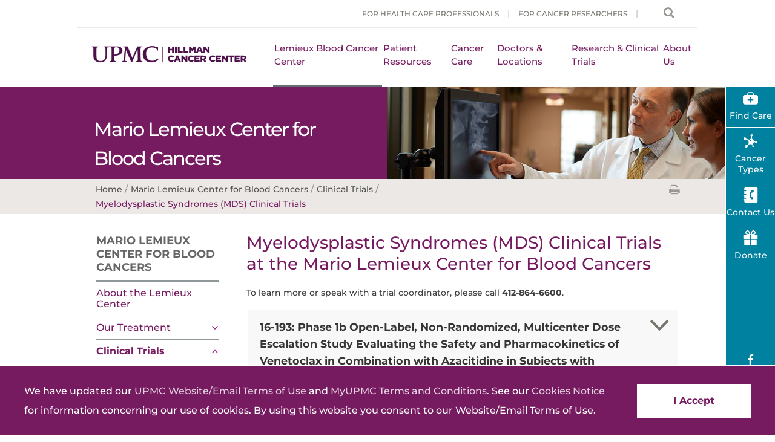

--- FILE ---
content_type: text/html; charset=utf-8
request_url: https://hillman.upmc.com/mario-lemieux-center/clinical-trials/mds
body_size: 24988
content:
<!DOCTYPE html>

<html lang="en">
<head>
    <meta charset="utf-8">

    <!--12-->
    <!--Sitecore.NET 10.3.3 (rev. 010928 PRE)-->
    <meta name="viewport" content="width=device-width, initial-scale=1">
    <meta name="format-detection" content="telephone=no" />
    
            <title>Myelodysplastic Syndromes (MDS) Clinical Trials | UPMC Hillman</title>

    <script src="/Presentation/includes/Global/js/jquery.min.js"></script>

    <!--Head Tag Code-->
<link rel="preconnect" href="https://consent.cookiebot.com">
<script id="Cookiebot" src="https://consent.cookiebot.com/uc.js" data-cbid="3a5791b2-c826-4c4b-b5fb-9617f7e972be" data-amazon-consent-signal="disabled" data-blockingmode="auto" type="text/javascript"></script>
    <!--end Head Tag Code-->


    <link rel="stylesheet" href="/Presentation/includes/Global/css/global.css?v=639045496147340411" />
    <link rel="stylesheet" href="/Presentation/includes/CancerCenter/css/main.css?v=639045496147340411">
    <link rel="stylesheet" href="https://assets.upmc.com/jquery-ui-themes/1.12.1/themes/smoothness/jquery-ui.min.css" />
    <script type="text/javascript">var switchTo5x = true;</script>

                <link href="https://dam.upmc.com/-/media/multisite-logos/favicon.ico?rev=44e972153fa34993ab2a81aebc51210b" rel="shortcut icon" type="image/x-icon" />


            <link rel="canonical" href="https://hillman.upmc.com/mario-lemieux-center/clinical-trials/mds" />
        <meta content="https://hillman.upmc.com/mario-lemieux-center/clinical-trials/mds" property="og:url" />
    <meta property="og:type" content="article" />
            <meta content="Myelodysplastic Syndromes (MDS) Clinical Trials | UPMC Hillman" property="og:title" />
            <meta content="Learn more about Myelodysplastic Syndromes (MDS) clinical trials at the Mario Lemieux Center for Blood Cancers at UPMC Hillman Cancer Center." property="og:description" />
            <meta name="description" content="Learn more about Myelodysplastic Syndromes (MDS) clinical trials at the Mario Lemieux Center for Blood Cancers at UPMC Hillman Cancer Center." />
<style>
.slick-slider{position:relative;display:block;-moz-box-sizing:border-box;box-sizing:border-box;-webkit-user-select:none;-moz-user-select:none;-ms-user-select:none;user-select:none;-webkit-touch-callout:none;-khtml-user-select:none;-ms-touch-action:pan-y;touch-action:pan-y;-webkit-tap-highlight-color:transparent}.slick-list{position:relative;display:block;overflow:hidden;margin:0;padding:0}.slick-list:focus{outline:0}.slick-list.dragging{cursor:pointer;cursor:hand}.slick-slider .slick-list,.slick-slider .slick-track{-webkit-transform:translate3d(0,0,0);-moz-transform:translate3d(0,0,0);-ms-transform:translate3d(0,0,0);-o-transform:translate3d(0,0,0);transform:translate3d(0,0,0)}.slick-track{position:relative;top:0;left:0;display:block}.slick-track:after,.slick-track:before{display:table;content:''}.slick-track:after{clear:both}.slick-loading .slick-track{visibility:hidden}.slick-slide{display:none;float:left;height:100%;min-height:1px}[dir=rtl] .slick-slide{float:right}.slick-slide img{display:block}.slick-slide.slick-loading img{display:none}.slick-slide.dragging img{pointer-events:none}.slick-initialized .slick-slide{display:block}.slick-loading .slick-slide{visibility:hidden}.slick-vertical .slick-slide{display:block;height:auto;border:1px solid transparent}
</style>
<script type="text/javascript" src="//cdn.evgnet.com/beacon/upmc/upmc_production/scripts/evergage.min.js"></script>

<!-- Start Invoca -->
<script>
(function(i,n,v,o,c,a) { i.InvocaTagId = o; var s = n.createElement('script'); s.type = 'text/javascript';
s.async = true; s.src = ('https:' === n.location.protocol ? 'https://' : 'http://' ) + v;
var fs = n.getElementsByTagName('script')[0]; fs.parentNode.insertBefore(s, fs);
})(window, document, 'solutions.invocacdn.com/js/invoca-latest.min.js', '2414/0421900837');
</script>
<!-- End Invoca -->                <meta content="UPMC Hillman Cancer Center" property="og:site_name" />
            <meta property="og:image" content="https://dam.upmc.com/-/media/cancercenter/logos/cancercenterlogo.png?rev=cec99ae519a24bc1a83faf690fde8e82" />


</head>
<body>

             
	<!-- Piwik Prod Container -->
		<script type="text/javascript">
			(function(window, document, dataLayerName, id) {
			window[dataLayerName]=window[dataLayerName]||[],window[dataLayerName].push({start:(new Date).getTime(),event:"stg.start"});var scripts=document.getElementsByTagName('script')[0],tags=document.createElement('script');
			function stgCreateCookie(a,b,c){var d="";if(c){var e=new Date;e.setTime(e.getTime()+24*c*60*60*1e3),d="; expires="+e.toUTCString();f="; SameSite=Strict"}document.cookie=a+"="+b+d+f+"; path=/"}
			var isStgDebug=(window.location.href.match("stg_debug")||document.cookie.match("stg_debug"))&&!window.location.href.match("stg_disable_debug");stgCreateCookie("stg_debug",isStgDebug?1:"",isStgDebug?14:-1);
			var qP=[];dataLayerName!=="dataLayer"&&qP.push("data_layer_name="+dataLayerName),isStgDebug&&qP.push("stg_debug");var qPString=qP.length>0?("?"+qP.join("&")):"";
			tags.async=!0,tags.src="https://upmc.containers.piwik.pro/"+id+".js"+qPString,scripts.parentNode.insertBefore(tags,scripts);
			!function(a,n,i){a[n]=a[n]||{};for(var c=0;c<i.length;c++)!function(i){a[n][i]=a[n][i]||{},a[n][i].api=a[n][i].api||function(){var a=[].slice.call(arguments,0);"string"==typeof a[0]&&window[dataLayerName].push({event:n+"."+i+":"+a[0],parameters:[].slice.call(arguments,1)})}}(i[c])}(window,"ppms",["tm","cm"]);
			})(window, document, 'dataLayer', 'cc3123f6-8c02-4b7e-bdc4-37975443cf0a');
		</script>
	<!-- End Piwik Prod Container -->      
         
<style type="text/css" media="print">
.quick-links-menu, .quick-links-section, .quick-links-panel, .mobile-pinned-element
{ display: none; }
</style>



    <section id="page" class="mm-page mm-slideout">
        



<div id="header" class="header">
    <!-- BEGIN NOINDEX -->
    <div class="skip-nav">
        <a href="" tabindex="0">Skip to Content</a>
    </div>
            <div class="hillman-header-wrapper">
                <div class="utility-nav-wrapper">
                    <div class="utility-nav">
                        <div class="utility-wrapper">
                            <div class="personas-and-search">
<!--Utility Menu : Start-->
<ul class="personas">
        <li>
        <a href="/health-care-professionals" >For Health Care Professionals</a>

        </li>
        <li>
        <a href="https://hillmanresearch.upmc.edu/" target="_blank" rel="noopener noreferrer" >For Cancer Researchers</a>

        </li>
    
</ul>
<!--Utility Menu : End-->
                                <div class="search">

<div class="searchBox">

    <form class="search-form-inline headerSearchBox form-inline">
        <div class="search-form-group headerSearchBar">
            <label class="sr-only" for="headerSearchInput"></label>
            <input type="text" class="search-form-control" id="headerSearchInput" placeholder="" />
            
            <button type="submit" class="hero-search-button" aria-label="Search">Search</button>
        </div>
    </form>
    <span class="global-header-search-close-icon"><span class="fa fa-times fa-lg"></span></span>
</div>

<script type="text/javascript">

    $(document).ready(function () {
        $(".headerSearchBox").submit(function (e) {
            e.preventDefault();
            var query = $(this).find(".search-form-control").val();
            var searchUrl = '/search';
            if (query != "") {
                searchUrl += "#q=" + encodeURIComponent(query);
            }
            window.open(searchUrl, "_self");
        });

        $(".search-form-control").keyup(function (e) {
            if ($(this).val() != "") {
                $('.headerSearchBar .hero-clear-search').fadeIn('fast');
                $('.headerSearchBar').addClass('search-form-focus');
            } else {
                $('.headerSearchBar .hero-clear-search').fadeOut('fast');
                $('.headerSearchBar').removeClass('search-form-focus');
            }
        });

    });

</script>
<script type="text/javascript">

    document.addEventListener("DOMContentLoaded", function (event) {
        UPMC.globalsearch.init();
    });

</script>                                        <span class="global-header-search-icon" tabindex="0" style="display: inline-block;"><span class="fa fa-search fa-lg"></span></span>
                                </div>
                            </div>
                        </div>
                    </div>
                </div>
                <div class="main-nav-wrapper">
                    <div class="main-nav">

                        <div class="logo">
                            <a href=https://hillman.upmc.com/>
<img src="https://dam.upmc.com/-/media/cancercenter/logos/cancercenterlogo.png?h=64&amp;iar=0&amp;w=387&amp;rev=cec99ae519a24bc1a83faf690fde8e82&amp;hash=A33E6413EA08C67F12C122743F68304D" alt="UPMC CancerCenter Logo" width="387" height="64" loading="lazy" />
                            </a>
                        </div>
                        <div class="mobile-menu">
                            <div class="icons">
                                <div class="search">
                                        <!-- UPMC Coveo resources Ref -->
<div class="searchBox">

    <form class="search-form-inline headerSearchBox form-inline">
        <div class="search-form-group headerSearchBar">
            <label class="sr-only" for="headerSearchInput"></label>
            <input type="text" class="search-form-control" id="headerSearchInput" placeholder="" />
            
            <button type="submit" class="hero-search-button" aria-label="Search">Search</button>
        </div>
    </form>
    <span class="global-header-search-close-icon"><span class="fa fa-times fa-lg"></span></span>
</div>

<script type="text/javascript">

    $(document).ready(function () {
        $(".headerSearchBox").submit(function (e) {
            e.preventDefault();
            var query = $(this).find(".search-form-control").val();
            var searchUrl = '/search';
            if (query != "") {
                searchUrl += "#q=" + encodeURIComponent(query);
            }
            window.open(searchUrl, "_self");
        });

        $(".search-form-control").keyup(function (e) {
            if ($(this).val() != "") {
                $('.headerSearchBar .hero-clear-search').fadeIn('fast');
                $('.headerSearchBar').addClass('search-form-focus');
            } else {
                $('.headerSearchBar .hero-clear-search').fadeOut('fast');
                $('.headerSearchBar').removeClass('search-form-focus');
            }
        });

    });

</script>
<script type="text/javascript">

    document.addEventListener("DOMContentLoaded", function (event) {
        UPMC.globalsearch.init();
    });

</script>                                        <i class="fa fa-search fa-2x"></i>
                                </div>
                                <a href="#mmenu">
                                    <i class="fa fa-bars fa-2x"></i>
                                </a>
                            </div>
                        </div>
<nav>
<div class="desktop-nav">
    <ul class="pull-right">
                    <li>
                        <a href="/mario-lemieux-center" >Lemieux Blood Cancer Center</a>
                            <div class="super-menu">
                                <div class="content-wrapper">
                                    <div class="content">


<div class="column">
    <span>About Us</span>
    <img src="https://dam.upmc.com/-/media/cancercenter/cancer-care/images/callouts/agha-mlcbc.png?rev=72fd71603cd14a47849c56224d74d8e6&amp;la=en&amp;h=215&amp;w=384&amp;hash=4A5E1843FC4D84459EB00FA6A59908EF" alt="Dr. Agha | UPMC Hillman Cancer Center | Mario Lemieux Center for Blood Cancers" />
    <p>
        The Mario Lemieux Center for Blood Cancers offers personalized treatments for patients with all types of blood cancer.
    </p>
<a href="/mario-lemieux-center/about" class="btn" >Learn more.</a></div><div class="column">
    <span>Clinical Trials</span>
    <img src="https://dam.upmc.com/-/media/cancercenter/cancer-types/blood-cancer-clinical-trials.png?rev=42165f0e6f354219844864275897a46b&amp;la=en&amp;h=215&amp;w=384&amp;hash=C9309A410E68F10C4E2A18D7FB0247CC" alt="Blood Cancer Clinical Trials at UPMC Hillman Cancer Center" />
    <p>
        Our experts conduct clinical trials to deliver cutting-edge treatment to our patients.
    </p>
<a href="/mario-lemieux-center/clinical-trials" class="btn" >Find a trial.</a></div><div class="column">
    <span>Our Experts</span>
    <img src="https://dam.upmc.com/-/media/cancercenter/cancer-care/images/mlcbc-experts.jpg?rev=a794f281a6554cb38b096618688c7125&amp;la=en&amp;h=359&amp;w=638&amp;hash=77F2F5BAC5DD994F574B61AB798E04F9" alt="MLCBC stand-up meeting" />
    <p>
        Our team includes expert hematologists and oncologists.
    </p>
<a href="/mario-lemieux-center/experts" class="btn" >Meet the team.</a></div><div class="column">
    <span>Request an Appointment</span>
    
    <p>
        <p>Schedule an appointment by calling <strong>412-864-6600</strong>.</p>
    </p>
<a href="/mario-lemieux-center/appointments" class="btn" >Contact us.</a></div>

                                    </div>
                                </div>
                            </div>
                    </li>
                    <li>
                        <a href="/patients" >Patient Resources</a>
                            <div class="super-menu">
                                <div class="content-wrapper">
                                    <div class="content">


        <div class="column">
                <span class="link-group-title"><a href="/patients/what-to-expect" >What To Expect</a></span>
            <ul>
                        <li>
                            <a href="/patients/what-to-expect/faq" >Frequently Asked Questions</a>
                        </li>
                        <li>
                            <a href="/patients/what-to-expect/care-team" >Your Care Team</a>
                        </li>
                        <li>
                            <a href="/patients/what-to-expect/billing" >Insurance &amp; Billing</a>
                        </li>
                        <li>
                            <a href="/patients/what-to-expect/standardized" >Evidence-Based Care</a>
                        </li>
            </ul>
        </div>
        <div class="column">
                <span class="link-group-title"><a href="/patients/support-services" >Services for Patients &amp; Families</a></span>
            <ul>
                        <li>
                            <a href="/patients/support-services/inpatient" >Inpatient Services</a>
                        </li>
                        <li>
                            <a href="/patients/support-services/nutrition" >Nutrition Services</a>
                        </li>
                        <li>
                            <a href="/patients/support-services/pain-management" >Pain Management</a>
                        </li>
                        <li>
                            <a href="/patients/support-services/palliative-supportive-care" >Palliative &amp; Supportive Care</a>
                        </li>
                        <li>
                            <a href="/patients/support-services/psychology" >Psychological Services</a>
                        </li>
                        <li>
                            <a href="/patients/support-services/second-opinion" title="Learn more about second opinions." >Second Opinion</a>
                        </li>
                        <li>
                            <a href="/patients/support-services/social-work" >Social Work Services</a>
                        </li>
            </ul>
        </div>
        <div class="column">
                <span class="link-group-title"><a href="/patients/community-support" >Community &amp; Support Resources</a></span>
            <ul>
                        <li>
                            <a href="/patients/events" >Events &amp; Support Groups</a>
                        </li>
                        <li>
                            <a href="/patients/community-support/outreach" >Cancer Outreach</a>
                        </li>
                        <li>
                            <a href="/patients/community-support/education" >Education for Patients &amp; Families</a>
                        </li>
                        <li>
                            <a href="/cancer-care/survivorship-program" >Survivorship Program</a>
                        </li>
            </ul>
        </div>
        <div class="column">
                <span class="link-group-title"><a href="/patients/early-detection" >Prevention &amp; Early Detection</a></span>
            <ul>
                        <li>
                            <a href="/patients/early-detection/screenings" >Screenings &amp; Detection</a>
                        </li>
                        <li>
                            <a href="/patients/early-detection/prevention" >Cancer Prevention</a>
                        </li>
                        <li>
                            <a href="/patients/early-detection/genetic-counseling" >Genetic Counseling Services</a>
                        </li>
            </ul>
        </div>


                                    </div>
                                </div>
                            </div>
                    </li>
                <li>
<a href="/cancer-care" >Cancer Care</a>

    <div class="super-menu">
        <div class="content-wrapper">
            <div class="content">
                <div class="three-column-area">
                    <div class="tabbed-menu">
                        <ul class="nav nav-tabs" role="tablist">

                                    <li role="presentation" class="active"><a href="#tab1" aria-controls="tab1" role="tab" data-toggle="tab">Types of Cancer</a></li>
                                    <li role="presentation" class=""><a href="#tab2" aria-controls="tab2" role="tab" data-toggle="tab">Programs</a></li>

                        </ul>
                    </div>
                    <div class="tabbed-panels panels">
                        <div class="tab-content">

                                    <div role="tabpanel" class="tab-pane active" id="tab1">
                                        <div class="tab-column">
                                            <ul>
                                                    <li>
                                                        <a href="/cancer-care/blood" >Blood Cancer</a>
                                                    </li>
                                                    <li>
                                                        <a href="/cancer-care/brain-nervous-system" >Brain &amp; Nervous System Cancer</a>
                                                    </li>
                                                    <li>
                                                        <a href="/cancer-care/breast" >Breast Cancer</a>
                                                    </li>
                                                    <li>
                                                        <a href="/cancer-care/colorectal-gi" >Colorectal &amp; GI Cancer</a>
                                                    </li>
                                                    <li>
                                                        <a href="/cancer-care/endocrine-thyroid" >Endocrine &amp; Thyroid Cancer</a>
                                                    </li>
                                            </ul>
                                        </div>
                                        <div class="tab-column">
                                            <ul>
                                                    <li>
                                                        <a href="/cancer-care/esophageal" >Esophageal Cancer</a>
                                                    </li>
                                                    <li>
                                                        <a href="/cancer-care/gynecologic" >Gynecologic Cancer</a>
                                                    </li>
                                                    <li>
                                                        <a href="/cancer-care/head-neck" >Head &amp; Neck Cancer</a>
                                                    </li>
                                                    <li>
                                                        <a href="/cancer-care/liver" >Liver Cancer</a>
                                                    </li>
                                                    <li>
                                                        <a href="/cancer-care/lung" >Lung Cancer</a>
                                                    </li>
                                            </ul>
                                        </div>
                                        <div class="tab-column">
                                            <ul>
                                                    <li>
                                                        <a href="/cancer-care/melanoma-skin" >Melanoma &amp; Skin Cancer</a>
                                                    </li>
                                                    <li>
                                                        <a href="/cancer-care/pancreatic" >Pancreatic Cancer</a>
                                                    </li>
                                                    <li>
                                                        <a href="/cancer-care/prostate" >Prostate Cancer</a>
                                                    </li>
                                                    <li>
                                                        <a href="/cancer-care/sarcoma" >Sarcoma</a>
                                                    </li>
                                                    <li>
                                                        <a href="/cancer-care/urologic" >Urologic Cancer</a>
                                                    </li>
                                            </ul>
                                        </div>
                                        <div class="tab-column">
                                            <ul>
                                            </ul>
                                        </div>

                                    </div>
                                    <div role="tabpanel" class="tab-pane " id="tab2">
                                        <div class="tab-column">
                                            <ul>
                                                    <li>
                                                        <a href="/cancer-care/aya-oncology" >Adolescent &amp; Young Adult Oncology Program</a>
                                                    </li>
                                                    <li>
                                                        <a href="/cancer-care/cic" >Cancer Immunotherapeutics Center</a>
                                                    </li>
                                                    <li>
                                                        <a href="/cancer-care/medical-oncology/chemotherapy" >Chemotherapy</a>
                                                    </li>
                                                    <li>
                                                        <a href="/cancer-care/exercise-oncology" >Exercise Oncology</a>
                                                    </li>
                                                    <li>
                                                        <a href="/cancer-care/medical-oncology/hormone-therapy" >Hormone Therapy</a>
                                                    </li>
                                            </ul>
                                        </div>
                                        <div class="tab-column">
                                            <ul>
                                                    <li>
                                                        <a href="/cancer-care/imcpl" >Immunologic Monitoring and Cellular Products Laboratory (IMCPL)</a>
                                                    </li>
                                                    <li>
                                                        <a href="/cancer-care/medical-oncology/immunotherapy" >Immunotherapy</a>
                                                    </li>
                                                    <li>
                                                        <a href="/cancer-care/integrative-oncology" >Integrative Oncology</a>
                                                    </li>
                                                    <li>
                                                        <a href="/cancer-care/surgical-oncology/koch-regional-cancer-therapy-center" >Koch Regional Cancer Therapy Center</a>
                                                    </li>
                                                    <li>
                                                        <a href="/mario-lemieux-center" title="Learn more about the Mario Lemieux Center for Blood Cancers at UPMC Hillman Cancer Center." >Lemieux Blood Cancer Center</a>
                                                    </li>
                                            </ul>
                                        </div>
                                        <div class="tab-column">
                                            <ul>
                                                    <li>
                                                        <a href="/cancer-care/transplant" >Oncology Services for Transplant Recipients</a>
                                                    </li>
                                                    <li>
                                                        <a href="/cancer-care/radiation-oncology" >Radiation Oncology</a>
                                                    </li>
                                                    <li>
                                                        <a href="/cancer-care/surgical-oncology" >Surgical Oncology</a>
                                                    </li>
                                                    <li>
                                                        <a href="/cancer-care/survivorship-program" >Survivorship Program</a>
                                                    </li>
                                                    <li>
                                                        <a href="/cancer-care/medical-oncology/targeted-therapy" >Targeted Therapy</a>
                                                    </li>
                                            </ul>
                                        </div>
                                        <div class="tab-column">
                                            <ul>
                                            </ul>
                                        </div>

                                    </div>
                        </div>

                    </div>
                </div>
<div class="column">
    <span>Education Resources</span>
    <img src="https://dam.upmc.com/-/media/cancercenter/for-patients/images/gumberg-family-resource-center.png?rev=1b2fb0e9277947f49bdffd758adf35b9&amp;la=en&amp;h=215&amp;w=384&amp;hash=A59168EF8E0A23F589A70115DA2EE2BE" alt="Gumberg Family Resource Center" />
    <p>
        <p>The Gumberg Family Resource Center provides educational resources for patients and caregivers.&nbsp;</p>
    </p>
<a href="/patients/community-support/education" class="btn" >Browse now.</a></div>            </div>
        </div>
    </div>

                </li>
                    <li>
                        <a href="/find" >Doctors&#160;&amp; Locations</a>
                            <div class="super-menu">
                                <div class="content-wrapper">
                                    <div class="content">



<div class="three-column-area">
    <div class="area-content">

<div class="half-area provider-search-form">
        <span>Search by Doctor Last Name</span>
    <form action="/find" onsubmit="return false" autocomplete="off">
        <input type="hidden" name="ty" value="ServiceProvider" />
        <input type="hidden" name="ps" value="0" />
        <label for="searchByPhysicianName"><span>Doctor Last Name</span></label>
        <div class="form-group search-group find-provider">
            <input class="form-control searchByName" data-nav-element="last name" data-nav-type="find a doctor field input" data-qs="query" id="providerName" name="query" type="text" value="" />

                    <input type="submit" id="megamenu_search_fad" value="Search" data-qs="ty" data-value="ServiceProvider" data-page="/find" data-nav-type="search text submit" data-nav-element="find a doctor search" />
        </div>
    </form>
</div>
<script>
    function redirectToKyruus(e) {
        e.preventDefault();
        var lastName = $('#providerName').val();
        var redirectUrl = 'https://providers.upmc.com/search';
        // add the participant ID for Hillman
        redirectUrl += "?filter=" + 'marketing_campaign_name' + "%3A" + '21';
        if (lastName != "") {
            redirectUrl += "&sort=relevance&unified=" + lastName;
        }
        window.open(redirectUrl, '_self');
        return false;
    }
    $('#megamenu_search_fad').click(function (e) {
        redirectToKyruus(e);
    });
    $('#providerName').keydown(function (e) {
        var key = e.which;
        if (key == 13 && 'True')  // the enter key code
        {
            redirectToKyruus(e);
        }
    });
</script>

    <form action="/find" autocomplete="off">
        <div class="half-area location-search-form">
                <span class="subtitle">Find a Location</span>
            <a class="view-all-link" href="/find?ty=Location&amp;va=1#map-canvas">
                View All >>
            </a>

            <div class="form-group">
                

                <input class="form-control LocationName" data-nav-element="location name" data-nav-type="location field input" data-qs="LocationName" id="LocationName1" name="LocationName" placeholder="Enter a location name..." type="text" value="" />
            </div>
            <div class="form-group zip-code">
                <input class="form-control LocationZipCode" data-nav-element="zip code" data-nav-type="location field input LocationZipCode" data-qs="LocationZipCode" id="ZipCode1" maxlength="5" name="LocationZipCode" placeholder="Enter a ZIP code..." type="text" value="" />
            </div>
            <div class="form-group radius">
                <select class="custom-dropdown form-control LocationRadius" data-nav-element="radius" data-nav-type="location field input" data-qs="LocationRadius" id="LocationRadiusMegaMenu1" name="LocationRadius"><option value="5">Within 5 miles</option>
<option value="10">Within 10 miles</option>
<option value="15">Within 15 miles</option>
<option value="20">Within 20 miles</option>
<option value="25">Within 25 miles</option>
</select>

            </div>
            <div class="form-group">
                <select class="custom-dropdown form-control LocationService" data-nav-element="services" data-nav-type="location field input" data-qs="LocationService" id="LocationService1" name="LocationService"><option value="">Select Services...</option>
<option value="246806f1-58bc-46f7-be7e-1a554b8d54a9">Medical Oncology</option>
<option value="07099d13-1662-4977-a30a-396342180fb0">Radiation Oncology</option>
<option value="541adcde-0495-458d-bfbf-11cb0bb0deed">Surgical Oncology</option>
</select>
            </div>
            <div class="form-group find-location">
                    <input type="button" class="location-search" value="Search" data-qs="ty" data-value="Location" data-page="/find" data-nav-type="search text submit" data-nav-element="location search" />
            </div>
        </div>
    </form>
    </div>
    
</div>
<div class="column">
    <span>Hillman Cancer Center</span>
    <img src="https://dam.upmc.com/-/media/cancercenter/locations/hillman.jpg?rev=cc64ae953e2f4e9a91018acae9dfe94b&amp;la=en&amp;h=163&amp;w=290&amp;hash=FE8B7A64DE81EB2B6D4E40DE1B50C593" alt="Hillman" />
    <p>
        <p>UPMC Hillman Cancer Center in Shadyside is the flagship treatment and research facility of the UPMC Hillman network.</p>
    </p>
<a href="/find/locations/hillman-cancer-center-pittsburgh-pa" class="btn" >Read more.</a></div>

                                    </div>
                                </div>
                            </div>
                    </li>
                    <li>
                        <a href="/research" >Research &amp; Clinical Trials</a>
                            <div class="super-menu">
                                <div class="content-wrapper">
                                    <div class="content">


<div class="column">
    <span>Cancer Research</span>
    <img src="https://dam.upmc.com/-/media/cancercenter/research/hillman-research.png?rev=0368e4418e5c476ea924c4d9c28ba572&amp;la=en&amp;h=215&amp;w=384&amp;hash=EE5570B44521C4E96A78CB812F1D2035" alt="Hillman Research" />
    <p>
        <p>For 30 years, UPMC Hillman Cancer Center, is committed to excellence in all aspects of cancer care.</p>
    </p>
<a href="/research/upci" class="btn" >Learn more about our research.</a></div><div class="column">
    <span>Clinical Trials</span>
    <img src="https://dam.upmc.com/-/media/cancercenter/research/clinical-trials.jpg?rev=77c914ef3b3b432d82d1797035040e36&amp;la=en&amp;h=215&amp;w=384&amp;hash=A7974EA6ADA1FA5364D42D998F0B2D57" alt="clinical trials" />
    <p>
        <p>UPMC Hillman Cancer Center offers patients access to the latest advances in cancer prevention, detection, diagnosis, and treatment through cancer clinical trials.</p>
    </p>
<a href="/research/clinical-trials" class="btn" >Search trials.</a></div><div class="column">
    <span>Refer a Patient</span>
    <img src="https://dam.upmc.com/-/media/cancercenter/research/refer-patient.png?rev=2692fd17bcd5487dbd70cb6a5fdb925f&amp;la=en&amp;h=215&amp;w=384&amp;hash=63A335E07E89656DA0D32D532174FB01" alt="refer a patient callout" />
    <p>
        <p>To refer a patient, please call the UPMC Hillman Cancer Center Information and Referral Service line at 412-647-2811.</p>
    </p>
<a href="/health-care-professionals/referring-patients" class="btn" >Learn more.</a></div>

                                    </div>
                                </div>
                            </div>
                    </li>
                    <li>
                        <a href="/difference" >About Us</a>
                            <div class="super-menu">
                                <div class="content-wrapper">
                                    <div class="content">


        <div class="column">
                <span class="link-group-title"><a href="/difference/about" >Why Choose UPMC?</a></span>
            <ul>
                        <li>
                            <a href="/difference/about/technology" >Advanced Technologies</a>
                        </li>
                        <li>
                            <a href="/difference/about/quality" >Awards &amp; Recognition</a>
                        </li>
                        <li>
                            <a href="/difference/about/administration" >UPMC Hillman Cancer Center Administration</a>
                        </li>
                        <li>
                            <a href="/difference/news" >News</a>
                        </li>
                        <li>
                            <a href="/difference/about/volunteer" >Volunteer</a>
                        </li>
            </ul>
        </div>
        <div class="column">
                <span class="link-group-title"><a href="/difference/specialty-care" >Cancer Specialty Care</a></span>
            <ul>
                        <li>
                            <a href="/difference/specialty-care/first-visit" >Your First Visit</a>
                        </li>
                        <li>
                            <a href="/difference/specialty-care/team" >Multidisciplinary Team</a>
                        </li>
                        <li>
                            <a href="/difference/specialty-care/referring-physicians" >For Referring Physicians</a>
                        </li>
            </ul>
        </div>
        <div class="column">
                <span class="link-group-title"><a href="/difference/supporting" >Support UPMC Hillman Cancer Center</a></span>
            <ul>
                        <li>
                            <a href="/difference/supporting/make-a-gift" >Make a Gift</a>
                        </li>
                        <li>
                            <a href="/difference/supporting/types" >Types of Gifts</a>
                        </li>
                        <li>
                            <a href="/difference/supporting/involved" >Get Involved</a>
                        </li>
            </ul>
        </div>
<div class="column">
    <span>Contact Us</span>
    
    <p>
        <p>For general information or questions, call 412-647-2811. For appointments, contact your preferred doctor or location directly.</p>
    </p>
<a href="/difference/contact-us" class="btn" >Contact us now.</a></div>

                                    </div>
                                </div>
                            </div>
                    </li>
    </ul>
</div>
</nav>
<script type="text/javascript">
    document.addEventListener("DOMContentLoaded", function (event) {
        UPMC.megamenu.init();
    });
</script>
                    </div>
                </div>
            </div>
    <!-- END NOINDEX -->
</div>
<!-- BEGIN NOINDEX -->
<nav id="mmenu" class="mobile-menu-wrapper">
    <ul class="top-nav">
                    <li>
                        <a href="/mario-lemieux-center" >Lemieux Blood Cancer Center</a>
                    </li>
                    <li>
                        <a href="/patients" >Patient Resources</a>
                    </li>
                    <li>
                        <a href="/cancer-care" >Cancer Care</a>
                    </li>
                    <li>
                        <a href="/find" >Doctors&#160;&amp; Locations</a>
                    </li>
                    <li>
                        <a href="/research" >Research &amp; Clinical Trials</a>
                    </li>
                    <li>
                        <a href="/difference" >About Us</a>
                    </li>
    </ul>
</nav>
<script type="text/javascript">
    document.addEventListener("DOMContentLoaded", function (event) {
        UPMC.mobilemenu.init();
    });
</script>
<!-- END NOINDEX -->



    <div class="page-hero">
        <div class="content">
            <div class="content-container">
                <span>Mario Lemieux Center for Blood Cancers</span>
            </div>
        </div>
<img src="https://dam.upmc.com/-/media/cancercenter/cancer-types/aghamlbchero.jpg?rev=ea9966987eaf4c26885afe83cfac2cc4&amp;la=en&amp;h=200&amp;w=840&amp;hash=887347532BE6F9DC9AD5A0CD41748D00" alt="Dr. Agha at the Mario Lemieux Center for Blood Cancer | UPMC Hillman" />        <script type="application/ld+json">
            {
            "@id": "https://hillman.upmc.com/mario-lemieux-center/clinical-trials/mds",

            "image": "https://hillman.upmc.comhttps://dam.upmc.com/-/media/cancercenter/cancer-types/aghamlbchero.jpg?rev=ea9966987eaf4c26885afe83cfac2cc4"
            }
        </script>
        <!-- leaving this here until a better solution is found (the image needs to be on top on mobile according to desings) -->
        <div class="mobile-content">
            <span>Mario Lemieux Center for Blood Cancers</span>
        </div>
    </div>



<script type="text/javascript">
    document.addEventListener("DOMContentLoaded", function (event) {
        UPMC.healthalert.init();
    });
</script>



<div class="breadcrumbs-wrapper">
    <div class="breadcrumbs">
        <ul class="navigation">
                    <li>
                      <a href="/">
                        <span>Home</span>
                      </a>
                    </li>
 /                     <li>
                      <a href="/mario-lemieux-center">
                        <span>Mario Lemieux Center for Blood Cancers</span>
                      </a>
                    </li>
 /                     <li>
                      <a href="/mario-lemieux-center/clinical-trials">
                        <span>Clinical Trials</span>
                      </a>
                    </li>
 /                     <li>
                        <span>
                            Myelodysplastic Syndromes (MDS) Clinical Trials
                        </span>
                    </li>
            
        </ul>
                    <div class="share">
                                <a href="javascript:window.print()" class=mobile-noshow target="">
                                    <i class="fa fa fa-print fa-lg"></i>
                                </a>
                    </div>

        <div class="clear"></div>
    </div>
</div>
<script type="application/ld+json">
    {"@context":"https://schema.org","@type":"BreadcrumbList","itemListElement":[{"@type":"ListItem","position":1,"item":{"@id":"/mario-lemieux-center","name":"Mario Lemieux Center for Blood Cancers"}},{"@type":"ListItem","position":2,"item":{"@id":"/mario-lemieux-center/clinical-trials","name":"Clinical Trials"}},{"@type":"ListItem","position":3,"item":{"@id":"/mario-lemieux-center/clinical-trials/mds","name":"Myelodysplastic Syndromes (MDS) Clinical Trials"}}]}
</script>


<div class="section-navigation hidden-lg">
    <!-- BEGIN NOINDEX -->
    <div class="jump-to-section">
        <p>Explore this Section</p><i class="fa fa-angle-down"></i>

    </div>
    <ul class="level-1"><li class="back-link"><a href="/mario-lemieux-center">Mario Lemieux Center for Blood Cancers</a></li><li><a class="" href="/mario-lemieux-center/about">About the Lemieux Center</a></li><li><a class="" href="/mario-lemieux-center/treatment">Our Treatment</a></li><li><a class="active" href="/mario-lemieux-center/clinical-trials">Clinical Trials</a><ul class="level-2"><li><a class="" href="/mario-lemieux-center/clinical-trials/car-t-cell-therapy">CAR T-Cell Therapy Clinical Trials</a></li><li><a class="" href="/mario-lemieux-center/clinical-trials/acute-lymphoblastic-leukemia">Acute Lymphoblastic Leukemia Clinical Trials</a></li><li><a class="" href="/mario-lemieux-center/clinical-trials/acute-myeloid-leukemia">Acute Myeloid Leukemia Clinical Trials</a></li><li><a class="" href="/mario-lemieux-center/clinical-trials/lymphoma">Lymphoma Clinical Trials</a></li><li><a class="active" href="/mario-lemieux-center/clinical-trials/mds">Myelodysplastic Syndromes (MDS) Clinical Trials</a></li><li><a class="" href="/mario-lemieux-center/clinical-trials/stem-cell-transplant">Stem Cell Transplant Clinical Trials</a></li></ul></li><li><a class="" href="/mario-lemieux-center/experts">Our Experts</a></li><li><a class="" href="/mario-lemieux-center/appointments">Request an Appointment</a></li></ul>
    <!-- END NOINDEX -->
</div>
<main>
    <div class="container-fluid">
        
<div class="cc-container cc-container-1-1-2L">
    <div class="left-nav">
        <!-- left nav/rail desktop  -->
        

<div class="container-fluid left-navigation-container hidden-xs hidden-sm">
    <!-- BEGIN NOINDEX -->
    <div class="row">
        <div class="col-md-12">
            <div id="MainMenu">
                <div class="list-group panel">
                    <ul class="level-1"><li class="list-group-item"><a href="/mario-lemieux-center">Mario Lemieux Center for Blood Cancers</a></li><li><a class="list-group-item" href="/mario-lemieux-center/about">About the Lemieux Center</a></li><li ><a class="list-group-item" href="/mario-lemieux-center/treatment">Our Treatment</a><i class="fa fa-angle-down" href="#ee57a4ed-889a-45a6-9258-fe0a9a0fc57e" data-toggle="collapse"></i><ul class="collapse level-2" id="ee57a4ed-889a-45a6-9258-fe0a9a0fc57e"><li ><a class="list-group-item" href="/mario-lemieux-center/treatment/car-t-cell-therapy">CAR T-Cell Therapy</a><i class="fa fa-angle-down" href="#17817c7b-cd6e-4f1e-821c-1e6fb0e18702" data-toggle="collapse"></i><ul class="collapse level-3" id="17817c7b-cd6e-4f1e-821c-1e6fb0e18702"><li><a class="list-group-item" href="/mario-lemieux-center/treatment/car-t-cell-therapy/fda-approved-therapies">FDA-Approved Therapy</a></li><li><a class="list-group-item" href="/mario-lemieux-center/treatment/car-t-cell-therapy/research-clinical-trials">Research and Clinical Trials</a></li><li><a class="list-group-item" href="/mario-lemieux-center/treatment/car-t-cell-therapy/experts">Our Experts</a></li></ul></li><li><a class="list-group-item" href="/mario-lemieux-center/treatment/leukemia">Leukemia</a></li><li><a class="list-group-item" href="/mario-lemieux-center/treatment/lymphoma">Lymphoma</a></li><li><a class="list-group-item" href="/mario-lemieux-center/treatment/mds">Myelodysplastic Syndromes (MDS)</a></li><li><a class="list-group-item" href="/mario-lemieux-center/treatment/mpd">Myeloproliferative Disorder (MPD)</a></li><li><a class="list-group-item" href="/mario-lemieux-center/treatment/multiple-myeloma">Multiple Myeloma</a></li><li><a class="list-group-item" href="/mario-lemieux-center/treatment/secondary-systemic-amyloidosis">Secondary Systemic Amyloidosis</a></li><li ><a class="list-group-item" href="/mario-lemieux-center/treatment/stem-cell-transplant">Stem Cell Transplant</a><i class="fa fa-angle-down" href="#b68cdbf6-972c-4814-a4db-1fca2a94a5a1" data-toggle="collapse"></i><ul class="collapse level-3" id="b68cdbf6-972c-4814-a4db-1fca2a94a5a1"><li><a class="list-group-item" href="/mario-lemieux-center/treatment/stem-cell-transplant/process">Stem Cell Transplant Process</a></li><li><a class="list-group-item" href="/mario-lemieux-center/treatment/stem-cell-transplant/types">Types</a></li><li><a class="list-group-item" href="/mario-lemieux-center/treatment/stem-cell-transplant/care-team">Stem Cell Transplant Team </a></li></ul></li></ul></li><li ><a class="active list-group-item " href="/mario-lemieux-center/clinical-trials">Clinical Trials</a><i class="fa fa-angle-down" href="#38c1636d-2d87-446d-9956-5e5999091b46" data-toggle="collapse"></i><ul class="collapse level-2" id="38c1636d-2d87-446d-9956-5e5999091b46"><li><a class="list-group-item" href="/mario-lemieux-center/clinical-trials/car-t-cell-therapy">CAR T-Cell Therapy Clinical Trials</a></li><li><a class="list-group-item" href="/mario-lemieux-center/clinical-trials/acute-lymphoblastic-leukemia">Acute Lymphoblastic Leukemia Clinical Trials</a></li><li><a class="list-group-item" href="/mario-lemieux-center/clinical-trials/acute-myeloid-leukemia">Acute Myeloid Leukemia Clinical Trials</a></li><li><a class="list-group-item" href="/mario-lemieux-center/clinical-trials/lymphoma">Lymphoma Clinical Trials</a></li><li><a class="active list-group-item " href="/mario-lemieux-center/clinical-trials/mds">Myelodysplastic Syndromes (MDS) Clinical Trials</a></li><li><a class="list-group-item" href="/mario-lemieux-center/clinical-trials/stem-cell-transplant">Stem Cell Transplant Clinical Trials</a></li></ul></li><li><a class="list-group-item" href="/mario-lemieux-center/experts">Our Experts</a></li><li><a class="list-group-item" href="/mario-lemieux-center/appointments">Request an Appointment</a></li></ul>
                </div>

            </div>

        </div>
    </div>
    <!-- END NOINDEX -->
</div>
    </div>
    <div class="content">
        <!-- content mobile tablet desktop -->
        <div class="page-title">
            <h1>Myelodysplastic Syndromes (MDS) Clinical Trials at the Mario Lemieux Center for Blood Cancers</h1>

</div>    <div class="rte">

        <p>To learn more or speak with a trial coordinator, please call <strong>412-864-6600</strong>.</p>

    </div>
<section class="section-accordion" aria-label="AdditionalInformation" role="region">
    <div class="panel-group bs-accordion" id="accordion_4209e182-fc71-44b1-a87b-058d821013b0" role="tablist" aria-multiselectable="true">
        

<div class="panel panel-default">
    <div class="panel-heading" role="heading" aria-level="3" id="heading_712af757-3848-4390-9ae0-38ede38edc42">
        <button type="button" tabindex="0" data-toggle="collapse" data-target="#712af757-3848-4390-9ae0-38ede38edc42" aria-expanded="false" aria-controls="712af757-3848-4390-9ae0-38ede38edc42" class="collapsed">
            <span class="panel-title">16-193: Phase 1b Open-Label, Non-Randomized, Multicenter Dose Escalation Study Evaluating the Safety and Pharmacokinetics of Venetoclax in Combination with Azacitidine in Subjects with Treatment-Naïve Higher-Risk Myelodysplastic Syndromes (MDS)</span>
        </button>
    </div>
    <div id="712af757-3848-4390-9ae0-38ede38edc42" class="panel-collapse collapse " role="tabpanel" aria-labelledby="heading_712af757-3848-4390-9ae0-38ede38edc42" aria-expanded="false" style="height: 0px;">
        <div class="panel-body">
            <p>This is a Phase 1b, open-label, non-randomized, multicenter, dose-finding study evaluating venetoclax in combination with azacitidine in subjects with treatment-naïve higher-risk MDS comprising a dose-escalation portion and a safety expansion portion.</p>
<p><strong>Principal Investigator</strong>: Jing Hou, MD, PhD<br>
Sponsor: AbbVie</p>
<p><a href="https://clinicaltrials.gov/ct2/show/NCT02287233?term=NCT02287233&rank=1" target="_blank" title="Learn more about this trial in a new window.">View eligibility criteria and the full trial at ClinicalTrials.gov</a>.</p>
            
        </div>
    </div>
</div>

<div class="panel panel-default">
    <div class="panel-heading" role="heading" aria-level="3" id="heading_8e24c6fe-f756-4d6c-96db-20a18ae0a8be">
        <button type="button" tabindex="0" data-toggle="collapse" data-target="#8e24c6fe-f756-4d6c-96db-20a18ae0a8be" aria-expanded="false" aria-controls="8e24c6fe-f756-4d6c-96db-20a18ae0a8be" class="collapsed">
            <span class="panel-title">16-060: Phase 2 Study of Oral Azacitidine Alone and in Combination with Durvalumab in MDS Subjects Who Fail to Achieve an Objective Response to Treatment with Azacitidine for Injection or Decitabine</span>
        </button>
    </div>
    <div id="8e24c6fe-f756-4d6c-96db-20a18ae0a8be" class="panel-collapse collapse " role="tabpanel" aria-labelledby="heading_8e24c6fe-f756-4d6c-96db-20a18ae0a8be" aria-expanded="false" style="height: 0px;">
        <div class="panel-body">
            <p>Evaluate the safety and efficacy of CC-486 and durvalumab in subjects with myelodysplastic syndromes who failed to achieve an objective response post iHMA treatment.</p>
<p><strong>Principal Investigator</strong>: Robert Redner, MD<br>
Sponsor: Celgene</p>
<p><a href="https://clinicaltrials.gov/ct2/show/NCT02281084?term=02281084&rank=1" target="_blank" title="Learn more about this trial in a new window.">View eligibility criteria and the full trial at ClinicalTrials.gov</a>.</p>
            
        </div>
    </div>
</div>
    </div>
</section>
    </div>
</div>
    </div>
</main>

<div id="footer" class="footer">
    <!-- BEGIN NOINDEX -->
    <div class="main-footer-nav-wrapper">
        <div class="main-footer-nav">
                    <div class="accolades">
                        <div class="logo">
                            
                        </div>
                        <div class="awards">
                                    <div class="award">

                                        <a href="https://www.cancer.gov/" target="_blank"><img src="https://dam.upmc.com/-/media/cancercenter/logos/ncilogo.png?h=67&amp;iar=0&amp;w=76&amp;rev=70c66e8c7b224131be0d8af779d60724&amp;hash=09147E4B47A508BBFEF3234E25A3AED9" alt="nci-logo" width="76" height="67" loading="lazy" /></a>
                                    </div>
                        </div>
                    </div>
                    <div class="link-lists">
                            <div class="column">
                                <ul>
                                    <li class="category">
                                        
                                    </li>
                                        <li>
                                            <a href="/difference/about" >Why Choose UPMC?</a>
                                        </li>
                                        <li>
                                            <a href="/difference/contact-us" >Contact Us</a>
                                        </li>
                                        <li>
                                            <a href="https://www.upmc.com/about/editorial-policy" title="Learn more about UPMC&#39;s editorial policy." >Editorial Policy</a>
                                        </li>
                                        <li>
                                            <a href="/difference/supporting/make-a-gift" >Make a Gift</a>
                                        </li>
                                        <li>
                                            <a href="/difference/news" >News</a>
                                        </li>
                                </ul>
                            </div>
                            <div class="column">
                                <ul>
                                    <li class="category">
                                        
                                    </li>
                                        <li>
                                            <a href="/research/clinical-trials" >Clinical Trials</a>
                                        </li>
                                        <li>
                                            <a href="/patients/events" >Events &amp; Support Groups</a>
                                        </li>
                                        <li>
                                            <a href="https://www.upmc.com/patients-visitors/paying-bill/no-surprises-act" title="Learn more about the No Surprises Act." >No Surprises Act</a>
                                        </li>
                                        <li>
                                            <a href="/patients/what-to-expect" >What To Expect</a>
                                        </li>
                                        <li>
                                            <a href="/difference/about/volunteer" title="Volunteer at UPMC Hillman Cancer Center." >Volunteer</a>
                                        </li>
                                </ul>
                            </div>
                    </div>

        </div>
    </div>
    <div class="bottom-links-wrapper">
        <div class="bottom-links">
            <ul>
                                <li>
                                    <a href="https://www.upmc.com/" target="_blank" rel="noopener noreferrer" >&#169; 2026 UPMC</a>
                                </li>
                                <li>
                                    <a href="https://www.upmc.com/patients-visitors/privacy-info/terms-of-use" target="_blank" rel="noopener noreferrer" >Website/Email Terms of Use</a>
                                </li>
                                <li>
                                    <a href="https://www.upmc.com/patients-visitors/privacy-info/terms-of-use" >Medical Advice Disclaimer</a>
                                </li>
                                <li>
                                    <a href="https://www.upmc.com/patients-visitors/privacy-info" target="_blank" rel="noopener noreferrer" >Privacy Information</a>
                                </li>
                                <li>
                                    <a href="/sitemap" >Sitemap</a>
                                </li>

            </ul>
        </div>
    </div>
    <!-- END NOINDEX -->
</div>


        <nav>
            <!-- BEGIN NOINDEX -->
            <div class="quick-links-menu hidden-xs hidden-sm">
                <div class="pane-selectors">

                        <div class="bubble-button activator" data-panel-num="1">
                            <svg version="1.0" xmlns="http://www.w3.org/2000/svg" viewBox="0 0 16 13" xml:space="preserve">
  <path fill="#FFF" d="M14 3h-2.4l-.4-2c-.1-.5-.6-1-1.2-1H6c-.5 0-1.1.4-1.2 1l-.4 2H2C.9 3 0 3.9 0 5v6c0 1.1.9 2 2 2h12c1.1 0 2-.9 2-2V5c0-1.1-.9-2-2-2zM5.8 1.2 6 1h4l.2.2.4 1.8H5.4l.4-1.8zM11 9H9v2H7V9H5V7h2V5h2v2h2v2z" loading="lazy" />
</svg>
                            <a href="#" class="label-text"> Find Care</a>
                        </div>
                        <div class="bubble-button activator" data-panel-num="2">
                            <svg data-name="Layer 1" xmlns="http://www.w3.org/2000/svg" viewBox="0 0 25 25">
  <path fill="#FFF" d="M22.12 12.17a1.89 1.89 0 0 0-1.74 1.1 13.13 13.13 0 0 1-2-.57 4.57 4.57 0 0 0-3.14-3.92 20.46 20.46 0 0 1-.34-4.35 1.89 1.89 0 1 0-1.22 0 11.78 11.78 0 0 1-.81 4.26 4.55 4.55 0 0 0-2.4 1.31 36.76 36.76 0 0 1-5.26-1.55 2.18 2.18 0 0 0 0-.26 2.1 2.1 0 1 0-.64 1.48 23 23 0 0 1 4.74 2.7 4.58 4.58 0 0 0 .61 3.14 45.08 45.08 0 0 1-3.13 3.76 2.1 2.1 0 1 0 .85 1.05 25.2 25.2 0 0 1 3.86-3.25 4.54 4.54 0 0 0 2.24.62 4.6 4.6 0 0 0 .82-.06c.5.76.94 1.57 1.24 2.15a1.34 1.34 0 1 0 1.2-.35 13 13 0 0 1-.84-2.43 4.57 4.57 0 0 0 2.11-2.84c.79.08 1.52.2 2 .28a1.89 1.89 0 1 0 1.86-2.33ZM2.4 8.1a.65.65 0 1 1 .66-.64.65.65 0 0 1-.66.64Zm2.48 13.18a.69.69 0 1 1 .7-.69.7.7 0 0 1-.7.69Zm7.26-8.89a1.16 1.16 0 1 1 1.17-1.14 1.16 1.16 0 0 1-1.17 1.14Zm1.77-9.8a.6.6 0 1 1 .61-.6.6.6 0 0 1-.61.6Zm2.47 17.35a.51.51 0 1 1-.51.5.51.51 0 0 1 .51-.5Zm5.18-6.23a.51.51 0 1 1 .52-.5.51.51 0 0 1-.52.5Z" loading="lazy" />
</svg>
                            <a href="#" class="label-text"> Cancer Types</a>
                        </div>
                        <div class="bubble-button activator" data-panel-num="3">
                            <svg version="1.0" xmlns="http://www.w3.org/2000/svg" viewBox="0 0 15 16" xml:space="preserve">
  <path fill="#FFF" d="M14 0H2c-.5 0-1 .5-1 1v2h1.5c.3 0 .5.2.5.5s-.2.5-.5.5h-2c-.3 0-.5.2-.5.5s.2.5.5.5H1v2h1.5c.3 0 .5.2.5.5s-.2.5-.5.5h-2c-.3 0-.5.2-.5.5s.2.5.5.5H1v2h1.5c.3 0 .5.2.5.5s-.2.5-.5.5h-2c-.3 0-.5.2-.5.5s.2.5.5.5H1v2c0 .5.5 1 1 1h12c.5 0 1-.5 1-1V1c0-.5-.5-1-1-1zM8.5 9.6c.7 0 1 .1 1.1.2l.1.1c.1.1.9 1.5.7 1.8v.1c-.1.2-.2.7-.7.7-.2 0-.8.1-1.3-.2-.3-.2-1.9-1.9-1.7-4.8.2-2.9 2-4.6 2.3-4.7.5-.2 1.1-.1 1.3 0l.2.1c.3.1.4.4.5.7v.1c.1.3-.9 1.6-1 1.7-.2.1-.5.1-1.2.1-.3.5-.5 1.4-.5 1.9 0 .6 0 1.6.2 2.2z" loading="lazy" />
</svg>
                            <a href="#" class="label-text"> Contact Us</a>
                        </div>
                        <div class="bubble-button activator" data-panel-num="4">
                            <svg version="1.0" xmlns="http://www.w3.org/2000/svg" viewBox="0 0 15 16" xml:space="preserve">
  <g fill="#FFF">
    <path d="M1 10h6v6H1zM8 10h6v6H8zM9 5c1.5-.2 4-.7 4-2.5C13 1.2 11.8 0 10.5 0 9.4 0 8.2 1 8 4H7c-.2-3-1.4-4-2.5-4C3.2 0 2 1.2 2 2.5c0 1.8 2.5 2.3 4 2.4V5H0v4h7V5h1v4h7V5H9zM3 2.5C3 1.8 3.8 1 4.5 1 5.3 1 5.8 2.1 6 3.9c-1.4-.1-3-.6-3-1.4zM10.5 1c.7 0 1.5.8 1.5 1.5 0 .8-1.6 1.3-3 1.4.2-1.8.7-2.9 1.5-2.9z" loading="lazy" />
  </g>
</svg>
                            <a href="#" class="label-text"> Donate</a>
                        </div>
                </div>
                <div class="social-links">

                            <div class="bubble-button">
<a href="https://www.facebook.com/UPMCHillmanCancerCenter/" target="_blank" rel="noopener noreferrer" >                                    <i class="fa fa-facebook fa-lg"></i>
</a>                            </div>
                            <div class="bubble-button">
<a href="https://www.instagram.com/UPMCHillmanCancerCenter/" target="_blank" rel="noopener noreferrer" >                                    <i class="fa fa-instagram fa-lg"></i>
</a>                            </div>
                            <div class="bubble-button">
<a href="https://twitter.com/UPMCHillmanCC" target="_blank" rel="noopener noreferrer" >                                    <i class="fa fa-twitter fa-lg"></i>
</a>                            </div>
                            <div class="bubble-button">
<a href="https://www.youtube.com/results?search_query=upmc+hillman+cancer+center" target="_blank" rel="noopener noreferrer" >                                    <i class="fa fa-youtube fa-lg"></i>
</a>                            </div>

                </div>
            </div>
            <div class="quick-links-section hidden-xs hidden-sm">
                <div class="close-button">
                    <span class="fa fa-times fa-lg"></span>
                </div>

                    <div class="quick-links-panel" data-panel-num=1>
                        <div class="panel-content">
                                    <span class="title">Find Care at Hillman Cancer Center</span>
                                    <p><p>With over 200 medical, radiation, and surgical oncologists &mdash; and 70+ locations &mdash; you have access to expert cancer care close to home.</p>
<p><a class="accent" href="/find">Search for a UPMC Hillman Cancer Center doctor or location.</a></p>
<p><a class="accent" href="https://hillman.upmc.com/find?ty=Location&amp;va=1#map-canvas">View all of our locations in an interactive map.</a></p></p>
                        </div>
                    </div>
                    <div class="quick-links-panel" data-panel-num=2>
                        <div class="panel-content">
                                    <span class="title">Search for a Cancer Type</span>
                                    <p>Search for a Cancer Type or a Cancer Topic.</p>
                                    <a class="view-all-link" href="/cancer-care">
                                        View All >>
                                    </a>






<div class="cancer-care-search-pinned-element">
    <div class="search-box-pinned-element">
        <div class="form-group-pinned-element">
            <input type="text" id="servicesTermPinnedElementDesktop" placeholder="Keyword(s)">
            <script type="text/javascript">
                window._upmcQueue = window._upmcQueue || [];

                (function() {
                    var init = function() {
                        searchKeywords.init('#servicesTermPinnedElementDesktop', [{"id":"8a2a63ede9174a268dc094083c575062","name":"Division of Adolescent and Young Adult (AYA) Medicine"},{"id":"ed309fe91eb2469e92ead4ae4dfad2ff","name":"Pediatric Program"},{"id":"b0fa6d59f2ef4eb094d063810424669e","name":"Blood"},{"id":"260a55cff8d34a35ae16a4642ce8886f","name":"Mario Lemieux Center for Blood Cancers"},{"id":"5c4452c0f9394159947b1fa216ed23a1","name":"Myleoproliferative Disorder (MPD)"},{"id":"99b80e961d5d4881ad19bd3e4a005154","name":"Myleodysplastic Syndromes (MDS)"},{"id":"49be0c5ce7e449fab0a5dd4eb978599f","name":"Stem Cell Transplant"},{"id":"895604ad6ebf49e59d5a25015a052be4","name":"Leukemia"},{"id":"72da7099771e4b84ba810137fad54aa7","name":"Lymphoma"},{"id":"4ee387df55554e118cc959c815fdb5e1","name":"Myleoma"},{"id":"4845994158ed4a1db348f2cb86fa6630","name":"Breast"},{"id":"914852053aca464184fe4a4c2d7d0539","name":"Brain & Nervous System"},{"id":"36d4a2a5c6c042ea966c7715f024d233","name":""},{"id":"0ab396234fd24d21b59f5f3119eb3ed1","name":"Nervous System"},{"id":"efc18103a45240fd8bcf5397e9a5827e","name":"Medical Oncology"},{"id":"9bb2589fe8e843de9bb1078d8037214e","name":"Chemotherapy"},{"id":"f78cf51ab66e463d861ee5724e6ea4e8","name":"Biotherapy"},{"id":"8d8930586d2544d8b6b86c9f5e94e48e","name":"Targeted Therapy"},{"id":"535be528f9814efbb674c7eea9c8c273","name":"Hormone Therapy"},{"id":"c7a14856d236443cae47d4f929fbf8a4","name":"Prostate"},{"id":"e5e9cb8e4560433e8f70453aa1c1d397","name":"Urologic"},{"id":"28dd1e1881f34d8091aad67a2af3d5f1","name":""},{"id":"a7e8b44c981141a5835c2ee8aea8b3b5","name":""},{"id":"2bae3cfc4b8b452eaf0f1cca329b0152","name":"Kidney"},{"id":"137e6f4f7f7147948a12e2d8c3b7d6d7","name":"Testicular"},{"id":"5c3511510890480cb71b58ce42f88b38","name":"Esophageal"},{"id":"79260348b27f4cbaa24bb7193e8fb427","name":"Pancreas"},{"id":"d02d9f99477c4ace89e28d06758f1d70","name":"Surgical Oncology"},{"id":"4e2fc4be693c47c98c8e8b51f2de7a47","name":"Lung Cancer"},{"id":"b6113c04594f464fb5b5a236c0c134f2","name":"Mesothelioma"},{"id":"2ee995c052e448309a40b9d55c277326","name":"Head"},{"id":"73f1682db45549419ce575f02d453a37","name":""},{"id":"c2b9525588b748b694b4fb5cd229131a","name":"Liver"},{"id":"a5190940a1534a888210eeb509ef3fa9","name":"Colorectal"},{"id":"f6486cb2cc6a44f29c78ef3b4ff8a395","name":"Gastrointestinal (GI)"},{"id":"dcea3aaa5a014a3596386bc24c558dd7","name":"Stomach"},{"id":"fe76f6f74ebc48ad8a176e7f572caad2","name":"Small Intestine"},{"id":"879634ce17ef4ead8a88ec30d16d0692","name":"Sarcoma"},{"id":"06cbbe500f784059b6c92f3a63c99091","name":"Radiation Oncology"},{"id":"95c3eef43d0c4fc6a30b39f868379f0c","name":"Internal Radiation Therapy"},{"id":"c3c3bea23b1a4aefbb2e259678c3e760","name":"External Beam Radiation Therapy"},{"id":"651513ec25dd4407867596b8883d844c","name":"Gynecologic"},{"id":"31f729cf7e284ce8a16dbf69e232a2fd","name":"Integrative Oncology"},{"id":"c5b89fa76ec24601a1d986d418bf4856","name":"Endocrine"},{"id":"20530d415f5c4a0aafb38b40c332e518","name":"Thyroid"},{"id":"b6ca40940d6b4969b64cde73e9994272","name":""},{"id":"af267d8158364fcbb3c105f85cd5ae34","name":"Melanoma"},{"id":"6f76427d7b4b44b5a0c66432cc894e9c","name":"Transplant"}], [], 'True', '1');
                    }
                    window._upmcQueue.push(init);
                })();
            </script>
            <input type="submit" value="Search" id="btnSubmit_servicesTermPinnedElementDesktop" class="btnsubmit" onclick="location.href='/api/sitecore/FacetedSearch/GetFacetedSearchItemPage?ItemId=' + document.getElementById('servicesTermPinnedElementDesktop').value" />
        </div>
    </div>
</div>                        </div>
                    </div>
                    <div class="quick-links-panel" data-panel-num=3>
                        <div class="panel-content">
                                    <span class="title">Contact UPMC Hillman Cancer Center</span>
                                    <p><ul>
    <li>For <strong>general information or questions</strong>, call 412-647-2811.</li>
    <li>For <strong>appointments</strong>, contact your preferred doctor or location directly.</li>
    <li>For doctor- or location-<strong>specific contact information</strong>, <a href="/find" title="Search for UPMC Hillman Cancer Center doctors or locations.">search UPMC Hillman Cancer Center doctors and locations</a>.</li>
    <li>For the <strong><a href="/mario-lemieux-center">Mario Lemieux Center for Blood Cancers</a></strong>, call 412-864-6600.</li>
    <li>Questions regarding a new diagnosis, access, or insurance? <a href="/patients/support-services/here-for-you" title="Learn more about a new diagnosis, access, or insurance.">Hillman is Here for You</a>.</li>
</ul></p>
                        </div>
                    </div>
                    <div class="quick-links-panel" data-panel-num=4>
                        <div class="panel-content">
                                    <span class="title">Donate to UPMC Hillman Cancer Center</span>
                                    <p><p><strong><a href="https://hillman.upmc.com/difference/supporting/make-a-gift/how-to-donate">Donate Online</a></strong></p>
<p><strong>Donate by mail</strong>:</p>
<p style="margin-left: 1in;">UPMC Hillman Cancer Center</p>
<p style="margin-left: 1in;">UPMC Cancer Pavilion, Suite 1B<br>
5150 Centre Avenue<br>
Pittsburgh, PA 15232</p>
<p><strong>Contact our Development Office</strong> at 412-623-4700. </p></p>
                        </div>
                    </div>
            </div>

            <div class="mobile-pinned-element hidden-lg">
                <div class="social-bar">
                    <div class="utlility-links" data-equalizer data-equalizer-dynamic>

                            <div class="bubble-button activator" data-panel-num="1" data-equalizer-watch>
                                <svg version="1.0" xmlns="http://www.w3.org/2000/svg" viewBox="0 0 16 13" xml:space="preserve">
  <path fill="#FFF" d="M14 3h-2.4l-.4-2c-.1-.5-.6-1-1.2-1H6c-.5 0-1.1.4-1.2 1l-.4 2H2C.9 3 0 3.9 0 5v6c0 1.1.9 2 2 2h12c1.1 0 2-.9 2-2V5c0-1.1-.9-2-2-2zM5.8 1.2 6 1h4l.2.2.4 1.8H5.4l.4-1.8zM11 9H9v2H7V9H5V7h2V5h2v2h2v2z" loading="lazy" />
</svg>
                                <a href="#" class="label-text"> Find Care</a>
                            </div>
                            <div class="bubble-button activator" data-panel-num="2" data-equalizer-watch>
                                <svg data-name="Layer 1" xmlns="http://www.w3.org/2000/svg" viewBox="0 0 25 25">
  <path fill="#FFF" d="M22.12 12.17a1.89 1.89 0 0 0-1.74 1.1 13.13 13.13 0 0 1-2-.57 4.57 4.57 0 0 0-3.14-3.92 20.46 20.46 0 0 1-.34-4.35 1.89 1.89 0 1 0-1.22 0 11.78 11.78 0 0 1-.81 4.26 4.55 4.55 0 0 0-2.4 1.31 36.76 36.76 0 0 1-5.26-1.55 2.18 2.18 0 0 0 0-.26 2.1 2.1 0 1 0-.64 1.48 23 23 0 0 1 4.74 2.7 4.58 4.58 0 0 0 .61 3.14 45.08 45.08 0 0 1-3.13 3.76 2.1 2.1 0 1 0 .85 1.05 25.2 25.2 0 0 1 3.86-3.25 4.54 4.54 0 0 0 2.24.62 4.6 4.6 0 0 0 .82-.06c.5.76.94 1.57 1.24 2.15a1.34 1.34 0 1 0 1.2-.35 13 13 0 0 1-.84-2.43 4.57 4.57 0 0 0 2.11-2.84c.79.08 1.52.2 2 .28a1.89 1.89 0 1 0 1.86-2.33ZM2.4 8.1a.65.65 0 1 1 .66-.64.65.65 0 0 1-.66.64Zm2.48 13.18a.69.69 0 1 1 .7-.69.7.7 0 0 1-.7.69Zm7.26-8.89a1.16 1.16 0 1 1 1.17-1.14 1.16 1.16 0 0 1-1.17 1.14Zm1.77-9.8a.6.6 0 1 1 .61-.6.6.6 0 0 1-.61.6Zm2.47 17.35a.51.51 0 1 1-.51.5.51.51 0 0 1 .51-.5Zm5.18-6.23a.51.51 0 1 1 .52-.5.51.51 0 0 1-.52.5Z" loading="lazy" />
</svg>
                                <a href="#" class="label-text"> Cancer Types</a>
                            </div>
                            <div class="bubble-button activator" data-panel-num="3" data-equalizer-watch>
                                <svg version="1.0" xmlns="http://www.w3.org/2000/svg" viewBox="0 0 15 16" xml:space="preserve">
  <path fill="#FFF" d="M14 0H2c-.5 0-1 .5-1 1v2h1.5c.3 0 .5.2.5.5s-.2.5-.5.5h-2c-.3 0-.5.2-.5.5s.2.5.5.5H1v2h1.5c.3 0 .5.2.5.5s-.2.5-.5.5h-2c-.3 0-.5.2-.5.5s.2.5.5.5H1v2h1.5c.3 0 .5.2.5.5s-.2.5-.5.5h-2c-.3 0-.5.2-.5.5s.2.5.5.5H1v2c0 .5.5 1 1 1h12c.5 0 1-.5 1-1V1c0-.5-.5-1-1-1zM8.5 9.6c.7 0 1 .1 1.1.2l.1.1c.1.1.9 1.5.7 1.8v.1c-.1.2-.2.7-.7.7-.2 0-.8.1-1.3-.2-.3-.2-1.9-1.9-1.7-4.8.2-2.9 2-4.6 2.3-4.7.5-.2 1.1-.1 1.3 0l.2.1c.3.1.4.4.5.7v.1c.1.3-.9 1.6-1 1.7-.2.1-.5.1-1.2.1-.3.5-.5 1.4-.5 1.9 0 .6 0 1.6.2 2.2z" loading="lazy" />
</svg>
                                <a href="#" class="label-text"> Contact Us</a>
                            </div>
                            <div class="bubble-button activator" data-panel-num="4" data-equalizer-watch>
                                <svg version="1.0" xmlns="http://www.w3.org/2000/svg" viewBox="0 0 15 16" xml:space="preserve">
  <g fill="#FFF">
    <path d="M1 10h6v6H1zM8 10h6v6H8zM9 5c1.5-.2 4-.7 4-2.5C13 1.2 11.8 0 10.5 0 9.4 0 8.2 1 8 4H7c-.2-3-1.4-4-2.5-4C3.2 0 2 1.2 2 2.5c0 1.8 2.5 2.3 4 2.4V5H0v4h7V5h1v4h7V5H9zM3 2.5C3 1.8 3.8 1 4.5 1 5.3 1 5.8 2.1 6 3.9c-1.4-.1-3-.6-3-1.4zM10.5 1c.7 0 1.5.8 1.5 1.5 0 .8-1.6 1.3-3 1.4.2-1.8.7-2.9 1.5-2.9z" loading="lazy" />
  </g>
</svg>
                                <a href="#" class="label-text"> Donate</a>
                            </div>
                    </div>
                </div>
                <div class="panels">
                    <div class="close-button activator">
                        <span class="fa fa-times fa-lg"></span>
                    </div>

                        <div data-panel-num=1 class="panel">
                            <div class="divScroll">
                                        <span class="title">Find Care at Hillman Cancer Center</span>
                                        <p><p>With over 200 medical, radiation, and surgical oncologists &mdash; and 70+ locations &mdash; you have access to expert cancer care close to home.</p>
<p><a class="accent" href="/find">Search for a UPMC Hillman Cancer Center doctor or location.</a></p>
<p><a class="accent" href="https://hillman.upmc.com/find?ty=Location&amp;va=1#map-canvas">View all of our locations in an interactive map.</a></p></p>

                            </div>
                        </div>
                        <div data-panel-num=2 class="panel">
                            <div class="divScroll">
                                        <span class="title">Search for a Cancer Type</span>
                                        <p>Search for a Cancer Type or a Cancer Topic.</p>
                                        <a class="view-all-link" href="/cancer-care">
                                            View All >>
                                        </a>






<div class="cancer-care-search-pinned-element">
    <div class="search-box-pinned-element">
        <div class="form-group-pinned-element">
            <input type="text" id="servicesTermPinnedElementMobile" placeholder="Keyword(s)">
            <script type="text/javascript">
                window._upmcQueue = window._upmcQueue || [];

                (function() {
                    var init = function() {
                        searchKeywords.init('#servicesTermPinnedElementMobile', [{"id":"8a2a63ede9174a268dc094083c575062","name":"Division of Adolescent and Young Adult (AYA) Medicine"},{"id":"ed309fe91eb2469e92ead4ae4dfad2ff","name":"Pediatric Program"},{"id":"b0fa6d59f2ef4eb094d063810424669e","name":"Blood"},{"id":"260a55cff8d34a35ae16a4642ce8886f","name":"Mario Lemieux Center for Blood Cancers"},{"id":"5c4452c0f9394159947b1fa216ed23a1","name":"Myleoproliferative Disorder (MPD)"},{"id":"99b80e961d5d4881ad19bd3e4a005154","name":"Myleodysplastic Syndromes (MDS)"},{"id":"49be0c5ce7e449fab0a5dd4eb978599f","name":"Stem Cell Transplant"},{"id":"895604ad6ebf49e59d5a25015a052be4","name":"Leukemia"},{"id":"72da7099771e4b84ba810137fad54aa7","name":"Lymphoma"},{"id":"4ee387df55554e118cc959c815fdb5e1","name":"Myleoma"},{"id":"4845994158ed4a1db348f2cb86fa6630","name":"Breast"},{"id":"914852053aca464184fe4a4c2d7d0539","name":"Brain & Nervous System"},{"id":"36d4a2a5c6c042ea966c7715f024d233","name":""},{"id":"0ab396234fd24d21b59f5f3119eb3ed1","name":"Nervous System"},{"id":"efc18103a45240fd8bcf5397e9a5827e","name":"Medical Oncology"},{"id":"9bb2589fe8e843de9bb1078d8037214e","name":"Chemotherapy"},{"id":"f78cf51ab66e463d861ee5724e6ea4e8","name":"Biotherapy"},{"id":"8d8930586d2544d8b6b86c9f5e94e48e","name":"Targeted Therapy"},{"id":"535be528f9814efbb674c7eea9c8c273","name":"Hormone Therapy"},{"id":"c7a14856d236443cae47d4f929fbf8a4","name":"Prostate"},{"id":"e5e9cb8e4560433e8f70453aa1c1d397","name":"Urologic"},{"id":"28dd1e1881f34d8091aad67a2af3d5f1","name":""},{"id":"a7e8b44c981141a5835c2ee8aea8b3b5","name":""},{"id":"2bae3cfc4b8b452eaf0f1cca329b0152","name":"Kidney"},{"id":"137e6f4f7f7147948a12e2d8c3b7d6d7","name":"Testicular"},{"id":"5c3511510890480cb71b58ce42f88b38","name":"Esophageal"},{"id":"79260348b27f4cbaa24bb7193e8fb427","name":"Pancreas"},{"id":"d02d9f99477c4ace89e28d06758f1d70","name":"Surgical Oncology"},{"id":"4e2fc4be693c47c98c8e8b51f2de7a47","name":"Lung Cancer"},{"id":"b6113c04594f464fb5b5a236c0c134f2","name":"Mesothelioma"},{"id":"2ee995c052e448309a40b9d55c277326","name":"Head"},{"id":"73f1682db45549419ce575f02d453a37","name":""},{"id":"c2b9525588b748b694b4fb5cd229131a","name":"Liver"},{"id":"a5190940a1534a888210eeb509ef3fa9","name":"Colorectal"},{"id":"f6486cb2cc6a44f29c78ef3b4ff8a395","name":"Gastrointestinal (GI)"},{"id":"dcea3aaa5a014a3596386bc24c558dd7","name":"Stomach"},{"id":"fe76f6f74ebc48ad8a176e7f572caad2","name":"Small Intestine"},{"id":"879634ce17ef4ead8a88ec30d16d0692","name":"Sarcoma"},{"id":"06cbbe500f784059b6c92f3a63c99091","name":"Radiation Oncology"},{"id":"95c3eef43d0c4fc6a30b39f868379f0c","name":"Internal Radiation Therapy"},{"id":"c3c3bea23b1a4aefbb2e259678c3e760","name":"External Beam Radiation Therapy"},{"id":"651513ec25dd4407867596b8883d844c","name":"Gynecologic"},{"id":"31f729cf7e284ce8a16dbf69e232a2fd","name":"Integrative Oncology"},{"id":"c5b89fa76ec24601a1d986d418bf4856","name":"Endocrine"},{"id":"20530d415f5c4a0aafb38b40c332e518","name":"Thyroid"},{"id":"b6ca40940d6b4969b64cde73e9994272","name":""},{"id":"af267d8158364fcbb3c105f85cd5ae34","name":"Melanoma"},{"id":"6f76427d7b4b44b5a0c66432cc894e9c","name":"Transplant"}], [], 'True', '1');
                    }
                    window._upmcQueue.push(init);
                })();
            </script>
            <input type="submit" value="Search" id="btnSubmit_servicesTermPinnedElementMobile" class="btnsubmit" onclick="location.href='/api/sitecore/FacetedSearch/GetFacetedSearchItemPage?ItemId=' + document.getElementById('servicesTermPinnedElementMobile').value" />
        </div>
    </div>
</div>
                            </div>
                        </div>
                        <div data-panel-num=3 class="panel">
                            <div class="divScroll">
                                        <span class="title">Contact UPMC Hillman Cancer Center</span>
                                        <p><ul>
    <li>For <strong>general information or questions</strong>, call 412-647-2811.</li>
    <li>For <strong>appointments</strong>, contact your preferred doctor or location directly.</li>
    <li>For doctor- or location-<strong>specific contact information</strong>, <a href="/find" title="Search for UPMC Hillman Cancer Center doctors or locations.">search UPMC Hillman Cancer Center doctors and locations</a>.</li>
    <li>For the <strong><a href="/mario-lemieux-center">Mario Lemieux Center for Blood Cancers</a></strong>, call 412-864-6600.</li>
    <li>Questions regarding a new diagnosis, access, or insurance? <a href="/patients/support-services/here-for-you" title="Learn more about a new diagnosis, access, or insurance.">Hillman is Here for You</a>.</li>
</ul></p>

                            </div>
                        </div>
                        <div data-panel-num=4 class="panel">
                            <div class="divScroll">
                                        <span class="title">Donate to UPMC Hillman Cancer Center</span>
                                        <p><p><strong><a href="https://hillman.upmc.com/difference/supporting/make-a-gift/how-to-donate">Donate Online</a></strong></p>
<p><strong>Donate by mail</strong>:</p>
<p style="margin-left: 1in;">UPMC Hillman Cancer Center</p>
<p style="margin-left: 1in;">UPMC Cancer Pavilion, Suite 1B<br>
5150 Centre Avenue<br>
Pittsburgh, PA 15232</p>
<p><strong>Contact our Development Office</strong> at 412-623-4700. </p></p>

                            </div>
                        </div>
                </div>
            </div>
            <!-- END NOINDEX -->
        </nav>
        <script type="text/javascript">
            document.addEventListener("DOMContentLoaded", function (event) {
                UPMC.desktoppinnedelement.init();
                UPMC.mobilepinnedelement.init();
            });
        </script>


    </section>
    <script src="/Presentation/includes/Global/js/upmc.global.bundle.js?v=639045496147340411"></script>
    <script src="/Presentation/includes/CancerCenter/js/main.js?v=639045496147340411"></script>

        <meta property="og:type" content="article" />
<script type="text/javascript">
    $(document).ready(function() {
        if ($(".standard-brightcove-player").length > 0 || $(".vjs-playlist-player-container").length > 0) {
            var s = document.createElement("script");
            s.type = "text/javascript";
            s.src = "https://players.brightcove.net/4365621440001/QIme7AVgB_default/index.min.js";
            $("head").append(s);
        }
    });
</script>

    <!--Before Ending Body Tag Code-->
<script type="text/javascript">
if (!String.prototype.startsWith) {
    String.prototype.startsWith = function(searchString, position) {
        position = position || 0;
        return this.indexOf(searchString, position) === position;
};
}

if (!String.prototype.includes) {
    String.prototype.includes = function(search, start) {
        'use strict';
        if (typeof start !== 'number') {
            start = 0;
        }

        if (start + search.length > this.length) {
            return false;
        } else {
            return this.indexOf(search, start) !== -1;
        }
    };
}
</script>
<style>
	.image-card-container .image-callout {
		z-index:1;
	}
</style>
<script>
        function onGoogleRecaptchLoadCallback() {
            var recaptchas = document.querySelectorAll('div[class=g-recaptcha]');
            for (i = 0; i < recaptchas.length; i++) {
                var widgetId = grecaptcha.render(recaptchas[i].id, {
                    'sitekey': recaptchas[i].getAttribute("data-sitekey"),
                });
                recaptchas[i].setAttribute('data-widget-id', widgetId);
            }
        }
        $(document).ready(function () {
            // Check if there is a form with the class "upmc-form"
            if ($(".upmc-form").length > 0) {
                // Check if the document contains a div with the class "custom-captcha"
                if ($("div.custom-captcha").length > 0) {
                    // Load hCaptcha script
                    $('body').append('<script src="https://' + 'captcha.upmc.com' + '/1/secure-api.js?onload=onLoad&endpoint=https%3A%2F%2F' + 'captcha.upmc.com' + '&assethost=https%3A%2F%2F' + 'captcha.upmc.com' + '%2Fassets&imghost=https%3A%2F%2F' + 'captcha.upmc.com' + '%2Fimages&sentry=false&reportapi=https%3A%2F%2F' + 'captcha.upmc.com' + '%2Freport&host=upmc.com&allowpopups=true" async defer><\/script>');
                    // Load Google reCAPTCHA script
                    $('body').append('<script src="https://www.google.com/recaptcha/api.js?onload=onGoogleRecaptchLoadCallback&render=explicit" async defer><\/script>');
                }
            }
        });

        // Add event listener for ZIP code input to only allow numbers
        document.querySelectorAll(".LocationZipCode").forEach(function (element) {
            element.addEventListener("input", function (e) {
                var value = e.target.value;
                e.target.value = value.replace(/[^0-9]/g, '');
            });
        });
</script>
    <!--end Before Ending Body Tag Code-->
</body>
</html>

